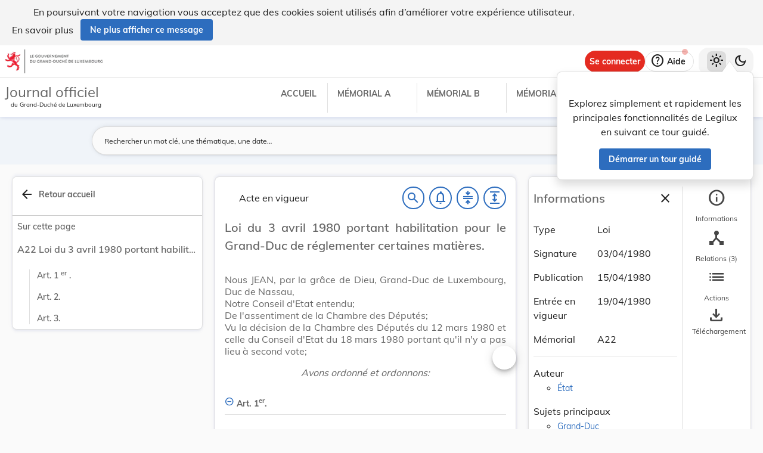

--- FILE ---
content_type: text/html
request_url: https://legilux.public.lu/filestore/eli/etat/leg/loi/1980/04/03/n1/jo/fr/html/eli-etat-leg-loi-1980-04-03-n1-jo-fr-html.html
body_size: 3952
content:
<?xml version="1.0" encoding="UTF-8"?><html xmlns="http://www.w3.org/1999/xhtml" xmlns:akoma="http://docs.oasis-open.org/legaldocml/ns/akn/3.0/CSD13" xmlns:scl="http://www.scl.lu" xmlns:m="http://www.w3.org/1998/Math/MathML"><head><meta xmlns:fo="http://www.w3.org/1999/XSL/Format" xmlns:axf="http://www.antennahouse.com/names/XSL/Extensions" content="text/html; charset=utf-8" http-equiv="content-type"/><meta xmlns:fo="http://www.w3.org/1999/XSL/Format" xmlns:axf="http://www.antennahouse.com/names/XSL/Extensions" content="" name="version"/><title>Journal officiel du Grand-Duché de Luxembourg</title><link rel="stylesheet" href="https://data.legilux.public.lu/resources/css/daily.css"/><link href="https://www.w3schools.com/w3css/4/w3.css" rel="stylesheet"/><link href="https://cdnjs.cloudflare.com/ajax/libs/font-awesome/4.7.0/css/font-awesome.min.css" rel="stylesheet"/><style id="legilux-styling">
                    @font-face {
                        font-family: "Arrows tfb";
                        src: url("https://data.legilux.public.lu/resources/ttf/Arrowstfb.ttf");
                        src: url("https://data.legilux.public.lu/resources/ttf/Arrowstfb.ttf") format("truetype");
                        font-display: swap;
                    }
                    .rotate {
                        height:200px;
                        margin-right: -10em;
                        margin-left: -10em;
                        /* FF3.5+ */
                        -moz-transform: rotate(-90.0deg);
                        /* Opera 10.5 */
                        -o-transform: rotate(-90.0deg);
                        /* Saf3.1+, Chrome */
                        -webkit-transform: rotate(-90.0deg);
                        /* IE6,IE7 */
                        filter: progid: DXImageTransform.Microsoft.BasicImage(rotation=0.083);
                        /* IE8 */
                        -ms-filter: "progid:DXImageTransform.Microsoft.BasicImage(rotation=0.083)";
                        /* Standard */
                        transform: rotate(-90.0deg);
                    }
                    a.noteCall {
                        text-decoration: none!important;
                        cursor: pointer;
                    }
                    .Segoe {
                        font-family: Segoe UI symbol;
                    }
                    .Arrowstfb {
                    font-family: Arrows tfb;
                    }
                    .ArialUnicodeMS {
                    font-family: Arial Unicode MS;
                    }
                    .Verdana {
                    font-family: Verdana;
                    }
                    .CourierNew {
                    font-family: Courier New;
                    }
                    .img-center {
                    display: flex;
                    justify-content: center; /* centre horizontalement */
                    align-items: center;     /* centre verticalement */
                    }
                </style>
<!-- METAS START -->
<script type="application/ld+json">
{
  "@context" : "http://schema.org/",
  "legislationPassedBy" : "Grand-Duché de Luxembourg",
  "@type" : "Legislation",
  "@id" : "http://data.legilux.public.lu/eli/etat/leg/loi/1980/04/03/n1/jo",
  "legislationDate" : "1980-04-03",
  "legislationIdentifier" : "1980A03991",
  "legislationLegalForce" : {
    "@id" : "https://schema.org/InForce"
  },
  "datePublished" : "1980-04-15",
  "legislationType" : "loi",
  "name" : "Loi du 3 avril 1980 portant habilitation pour le Grand-Duc de réglementer certaines matières.",
  "alternateName" : "Pouvoirs spéciaux 1980",
  "license" : "http://creativecommons.org/licenses/by/4.0/",
  "publisher" : "http://data.legilux.public.lu/resource/authority/legal-institution/ME",
  "copyrightHolder" : "État",
  "legislationResponsible" : [ {
    "@id" : "http://data.legilux.public.lu/resource/authority/legal-institution/ME",
    "@type" : "Organization",
    "name" : "État"
  } ],
  "isPartOf" : [ {
    "@id" : "http://data.legilux.public.lu/eli/etat/leg/memorial/1980/a22",
    "@type" : "Legislation"
  } ],
  "citation" : [ {
    "@id" : "http://data.legilux.public.lu/eli/etat/leg/loi/1879/06/18/n2/jo",
    "@type" : "Legislation"
  }, {
    "@id" : "http://data.legilux.public.lu/eli/etat/leg/loi/1904/05/16/n3/jo",
    "@type" : "Legislation"
  } ],
  "temporalCoverage" : "1980-04-19",
  "keywords" : "Grand-Duc, pouvoir spécial",
  "encoding" : [ {
    "@type" : "LegislationObject",
    "fileFormat" : "http://publications.europa.eu/resource/authority/file-type/HTML",
    "contentUrl" : "http://data.legilux.public.lu/filestore/eli/etat/leg/loi/1980/04/03/n1/jo/fr/html/eli-etat-leg-loi-1980-04-03-n1-jo-fr-html.html"
  } ]
}
</script>
<meta about="http://data.legilux.public.lu/eli/etat/leg/loi/1980/04/03/n1/jo" typeof="http://data.europa.eu/eli/ontology#LegalResource" />
<meta about="http://data.legilux.public.lu/eli/etat/leg/loi/1980/04/03/n1/jo" property="http://data.europa.eu/eli/ontology#cites" resource="http://data.legilux.public.lu/eli/etat/leg/loi/1879/06/18/n2/jo" />
<meta about="http://data.legilux.public.lu/eli/etat/leg/loi/1980/04/03/n1/jo" property="http://data.europa.eu/eli/ontology#cites" resource="http://data.legilux.public.lu/eli/etat/leg/loi/1904/05/16/n3/jo" />
<meta about="http://data.legilux.public.lu/eli/etat/leg/loi/1980/04/03/n1/jo" property="http://data.europa.eu/eli/ontology#date_document" content="1980-04-03" datatype="http://www.w3.org/2001/XMLSchema#date" />
<meta about="http://data.legilux.public.lu/eli/etat/leg/loi/1980/04/03/n1/jo" property="http://data.europa.eu/eli/ontology#date_publication" content="1980-04-15" datatype="http://www.w3.org/2001/XMLSchema#date" />
<meta about="http://data.legilux.public.lu/eli/etat/leg/loi/1980/04/03/n1/jo" property="http://data.europa.eu/eli/ontology#is_about" resource="http://data.legilux.public.lu/resource/authority/legal-subject/197" />
<meta about="http://data.legilux.public.lu/eli/etat/leg/loi/1980/04/03/n1/jo" property="http://data.europa.eu/eli/ontology#is_about" resource="http://data.legilux.public.lu/resource/authority/legal-subject/837" />
<meta about="http://data.legilux.public.lu/eli/etat/leg/loi/1980/04/03/n1/jo" property="http://data.europa.eu/eli/ontology#is_member_of" resource="http://data.legilux.public.lu/eli/etat/leg/loi/1980/04/03/n1" />
<meta about="http://data.legilux.public.lu/eli/etat/leg/loi/1980/04/03/n1/jo" property="http://data.europa.eu/eli/ontology#is_realized_by" resource="http://data.legilux.public.lu/eli/etat/leg/loi/1980/04/03/n1/jo/fr" />
<meta about="http://data.legilux.public.lu/eli/etat/leg/loi/1980/04/03/n1/jo" property="http://data.europa.eu/eli/ontology#responsibility_of_agent" resource="http://data.legilux.public.lu/resource/authority/legal-institution/ME" />
<meta about="http://data.legilux.public.lu/eli/etat/leg/loi/1980/04/03/n1/jo" property="http://data.europa.eu/eli/ontology#type_document" resource="http://data.legilux.public.lu/resource/authority/resource-type/LOI" />
<meta about="http://data.legilux.public.lu/eli/etat/leg/loi/1980/04/03/n1/jo/fr" property="http://data.europa.eu/eli/ontology#is_embodied_by" resource="http://data.legilux.public.lu/eli/etat/leg/loi/1980/04/03/n1/jo/fr/docx" />
<meta about="http://data.legilux.public.lu/eli/etat/leg/loi/1980/04/03/n1/jo/fr" typeof="http://data.europa.eu/eli/ontology#LegalExpression" />
<meta about="http://data.legilux.public.lu/eli/etat/leg/loi/1980/04/03/n1/jo/fr" property="http://data.europa.eu/eli/ontology#is_embodied_by" resource="http://data.legilux.public.lu/eli/etat/leg/loi/1980/04/03/n1/jo/fr/html" />
<meta about="http://data.legilux.public.lu/eli/etat/leg/loi/1980/04/03/n1/jo/fr" property="http://data.europa.eu/eli/ontology#is_embodied_by" resource="http://data.legilux.public.lu/eli/etat/leg/loi/1980/04/03/n1/jo/fr/xml" />
<meta about="http://data.legilux.public.lu/eli/etat/leg/loi/1980/04/03/n1/jo/fr" property="http://data.europa.eu/eli/ontology#is_embodied_by" resource="http://data.legilux.public.lu/eli/etat/leg/loi/1980/04/03/n1/jo/fr/pdf" />
<meta about="http://data.legilux.public.lu/eli/etat/leg/loi/1980/04/03/n1/jo/fr" property="http://data.europa.eu/eli/ontology#title" content="Loi du 3 avril 1980 portant habilitation pour le Grand-Duc de réglementer certaines matières." xml:lang="fr" />
<meta about="http://data.legilux.public.lu/eli/etat/leg/loi/1980/04/03/n1/jo/fr" property="http://data.europa.eu/eli/ontology#title_alternative" content="Pouvoirs spéciaux 1980" xml:lang="fr" />
<meta about="http://data.legilux.public.lu/eli/etat/leg/loi/1980/04/03/n1/jo/fr/html" typeof="http://data.europa.eu/eli/ontology#Format" />
<meta about="http://data.legilux.public.lu/eli/etat/leg/loi/1980/04/03/n1/jo/fr/html" property="http://data.europa.eu/eli/ontology#format" resource="http://www.iana.org/assignments/media-types/text/html" />
<meta about="http://data.legilux.public.lu/eli/etat/leg/loi/1980/04/03/n1/jo/fr/html" property="http://data.europa.eu/eli/ontology#licence" resource="http://creativecommons.org/licenses/by/4.0/" />
<meta about="http://data.legilux.public.lu/eli/etat/leg/loi/1980/04/03/n1/jo/fr/html" property="http://data.europa.eu/eli/ontology#publisher_agent" resource="http://data.legilux.public.lu/resource/authority/legal-institution/ME" />
<meta about="http://data.legilux.public.lu/eli/etat/leg/loi/1980/04/03/n1/jo/fr/html" property="http://data.europa.eu/eli/ontology#rightsholder_agent" resource="http://data.legilux.public.lu/resource/authority/legal-institution/ME" />
<!-- METAS END -->


</head><body class="rich-text rich-text-main"><p style="display: none;" aria-hidden="true">Le contenu de la version HTML du Journal officiel                    luxembourgeois est identique à la version PDF.
                </p><!--HTML generation v5.1. (13/11/2018)-->
<div class="richtext_act  richtext_hierarchicalStructure"><div>
	<h1 id="intituleAct" class="richtext_longTitle  richtext_h1">
			<p style="" class="richtext_p">Loi du 3 avril 1980 portant habilitation pour le Grand-Duc de réglementer certaines matières.</p>
	</h1>

          
               <p style="" class="richtext_p">Nous JEAN, par la grâce de Dieu, Grand-Duc de Luxembourg, Duc de Nassau,</p>
               <p style="" class="richtext_p">Notre Conseil d'Etat entendu;</p>
               <p style="" class="richtext_p">De l'assentiment de la Chambre des Députés;</p>
          
          <p style="" class="richtext_p">Vu la décision de la Chambre des Députés du 12 mars 1980 et celle du Conseil d'Etat du 18 mars 1980 portant qu'il n'y a pas lieu à second vote;</p>
     <p style="" class="richtext_p  richtext_formula">Avons ordonné et ordonnons:</p><div xmlns:xalan="http://xml.apache.org/xalan" xmlns:recueil="http://www.scl.lu/recueil" class="richtext_body  richtext_bodyType">
          
          <div id="art_1er" class="richtext_article"><a style="color: black;" name="art_1er">​</a><p class=" richtext_num_article richtext_inline" style="">Art. 1<sup class="richtext_sup richtext_inline">er</sup>.</p>
               
               <div class="richtext_alinea"><p style="" class="richtext_p  richtext_p ">Après avoir obtenu l'avis du Conseil d'Etat et l'assentiment de la Commission de travail de la Chambre des Députés et après délibération du Gouvernement en conseil et sous le contreseing d'un Membre du Gouvernement, le Grand-Duc sera habilité jusqu'au 31 décembre 1980 à prendre, en cas d'urgence constatée par Lui, des règlements d'administration publique, même dérogatoires à des dispositions légales existantes, ayant pour objet des mesures d'ordre économique et financier.</p>
               <p style="" class="richtext_p  richtext_p">Sont exceptées de cette réglementation les matières réservées à la loi par la Constitution.</p>
          </div></div>
          <div id="art_2" class="richtext_article"><a style="color: black;" name="art_2">​</a><p class=" richtext_num_article richtext_inline" style="">Art. 2.</p>
               
               <div class="richtext_alinea"><p style="" class="richtext_p  richtext_p ">Les règlements d'administration publique prévus à l'article 1<sup class="richtext_sup richtext_inline">er</sup> de la présente loi pourront fixer des peines n'excédant pas un emprisonnement de cinq ans et une amende de 2.000.000 (deux millions) de francs. Ces peines pourront être prévues cumulativement ou alternativement. Néanmoins, les peines plus fortes établies par le code pénal ou par d'autres lois spéciales continueront à être appliquées aux cas qui y sont prévus.</p>
               <p style="" class="richtext_p  richtext_p">Les mêmes règlements pourront en outre prévoir la confiscation </p><table width="100%" class="richtext_ol" style="width:100%!important;"><tr class="richtext_elementLI" style=""><td class="richtext_numLI">1°</td><td class="richtext_contentLI"><span class="richtext_li">des choses formant l'objet de l'infraction et de celles qui ont servi ou qui ont été destinées à la commettre, quand la propriété en appartient au condamné;</span></td></tr><tr class="richtext_elementLI" style=""><td class="richtext_numLI">2°</td><td class="richtext_contentLI"><span class="richtext_li">des choses qui ont été produites par l'infraction.</span></td></tr></table>
               <p style="" class="richtext_p  richtext_p">Lesdits règlements pourront encore prévoir la confiscation des bénéfices illicites et la fermeture, pour une durée n'excédant pas cinq ans, des établissements et installations où l'infraction a été constatée ainsi que la publication de la décision dans un ou plusieurs quotidiens aux frais du condamné.</p>
               <p style="" class="richtext_p  richtext_p">Les dispositions du Livre 1<sup class="richtext_sup richtext_inline">er</sup> du code pénal, ainsi que la loi du 18 juin 1879 modifiée par celle du 16 mai 1904 portant attribution aux cours et tribunaux de l'appréciation de circonstances atténuantes, seront applicables.</p>
          </div></div>
          <div id="art_3" class="richtext_article"><a style="color: black;" name="art_3">​</a><p class=" richtext_num_article richtext_inline" style="">Art. 3.</p>
               
               <div class="richtext_alinea"><p style="" class="richtext_p  richtext_p ">Les règlements d'administration publique pris en vertu de la présente loi resteront en vigueur jusqu'à ce qu'il en soit autrement disposé.</p>
          </div></div>
          <div class="richtext_clause  richtext_default"><p style="" class="richtext_p">Mandons et ordonnons que la présente loi soit insérée au Mémorial pour être exécutée et observée par tous ceux que la chose concerne.</p></div>
     </div><table xmlns:xalan="http://xml.apache.org/xalan" xmlns:recueil="http://www.scl.lu/recueil" style="width: 100%" class="richtext_conclusions"><tr><td class="richtext_conclusions"><p class="richtext_signature"><p class="richtext_shortTitle">Le Président du Gouvernement, </p><p class="richtext_shortTitle">Ministre d'Etat,</p><p class="richtext_person">Pierre Werner</p></p><p class="richtext_signature"><p class="richtext_shortTitle">Le Ministre de l'Economie et des Classes Moyennes, </p><p class="richtext_shortTitle">Ministre de la Justice,</p><p class="richtext_person">Gaston Thorn</p></p><p class="richtext_signature"><p class="richtext_shortTitle">Le Ministre des Finances,</p><p class="richtext_person">Jacques Santer</p></p></td><td class="richtext_conclusions"><p class="richtext_signature"><span class="richtext_docDate">Palais de Luxembourg, le 3 avril 1980.</span><p class="richtext_person">Jean</p></p></td></tr></table><div xmlns:xalan="http://xml.apache.org/xalan" xmlns:recueil="http://www.scl.lu/recueil"><table class="richtext_interstitial"><tr><td class="richtext_interstitial"><p style="" class="richtext_p  richtext_interstitial">Doc. parl. N° 2380, sess. ord. 1979-1980</p></td></tr></table></div></div></div><script src="https://data.legilux.public.lu/resources/js/consolidation.js" type="text/javascript"> </script></body></html>
